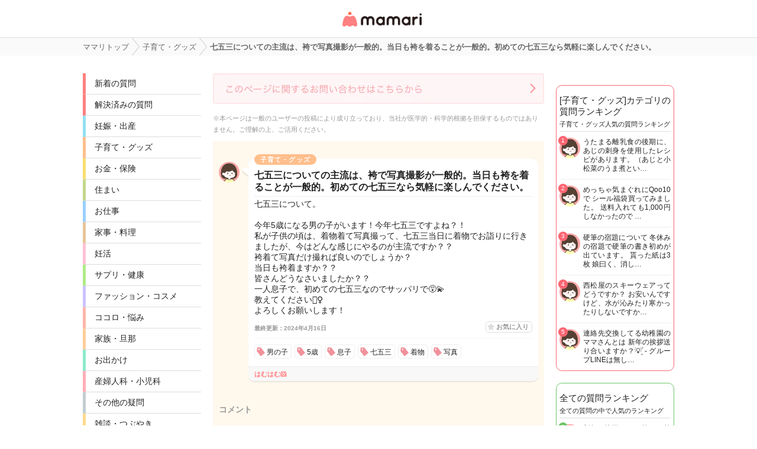

--- FILE ---
content_type: text/html; charset=UTF-8
request_url: https://qa.mamari.jp/question/20273701
body_size: 16520
content:
<!DOCTYPE HTML>
<html lang="ja">
<head>
  <meta charset="UTF-8">
  <meta name="description" content="七五三について。今年5歳になる男の子がいます!今年七五三ですよね?!私が子供の頃は、着物着て写真撮って、七五三当日に着物でお詣りに行きましたが、今はどんな感じにやるのが主流ですか?袴着て写真だけ撮れば良いのでしょうか?当日も袴着ますか?皆さんどう…"/>
  <meta name="viewport" content="width=device-width,initial-scale=1.0,user-scalable=no" />
  <link rel="shortcut icon" href="https://cdn-mamari.imgix.net/static/mamariQ/img/m-favicon.ico" type="image/x-icon" />
  <link rel="apple-touch-icon apple-touch-icon-precomposed" href="https://cdn-mamari.imgix.net/static/mamariQ/img/m-apple-touch-icon.png" />
  <link rel="apple-touch-icon" sizes="57x57" href="https://cdn-mamari.imgix.net/static/mamariQ/img/m-apple-touch-icon-57x57.png" />
  <link rel="apple-touch-icon" sizes="72x72" href="https://cdn-mamari.imgix.net/static/mamariQ/img/m-apple-touch-icon-72x72.png" />
  <link rel="apple-touch-icon" sizes="76x76" href="https://cdn-mamari.imgix.net/static/mamariQ/img/m-apple-touch-icon-76x76.png" />
  <link rel="apple-touch-icon" sizes="114x114" href="https://cdn-mamari.imgix.net/static/mamariQ/img/m-apple-touch-icon-114x114.png" />
  <link rel="apple-touch-icon" sizes="120x120" href="https://cdn-mamari.imgix.net/static/mamariQ/img/m-apple-touch-icon-120x120.png" />
  <link rel="apple-touch-icon" sizes="144x144" href="https://cdn-mamari.imgix.net/static/mamariQ/img/m-apple-touch-icon-144x144.png" />
  <link rel="apple-touch-icon" sizes="152x152" href="https://cdn-mamari.imgix.net/static/mamariQ/img/m-apple-touch-icon-152x152.png" />

  <title>七五三についての主流は、袴で写真撮影が一般的。当日も袴を着ることが一般的。初めての七五三なら気軽に楽しんでください。 | ママリ | ママ向け情報アプリ</title>
  <link rel="stylesheet" type="text/css" href="/css/pc/all.min.css?1765515757"/>    <meta property="og:title" content="七五三についての主流は、袴で写真撮影が一般的。当日も袴を着ることが一般的。初めての七五三なら気軽に楽しんでください。 | ママリ | ママ向け情報アプリ" />
<meta property="og:type" content="article" />
<meta property="og:description" content="七五三について。今年5歳になる男の子がいます!今年七五三ですよね?!私が子供の頃は、着物着て写真撮って、七五三当日に着物でお詣りに行きましたが、今はどんな感じにやるのが主流ですか?袴着て写真だけ撮れば良いのでしょうか?当日も袴着ますか?皆さんどう…" />
<meta property="og:url" content="https://qa.mamari.jp/question/20273701" />
<meta property="og:image" content="https://cdn.mamari.jp/static/mamariQ/img/m-favicon-fb.png" />
<meta property="og:site_name" content="ママリ" />
<meta property="fb:app_id" content="698508906871792" />  <meta name="twitter:card" content="summary"/>
<meta name="twitter:site" content="@mamari_news"/>
<meta name="twitter:url" content="https://qa.mamari.jp/question/20273701"/>
<meta name="twitter:title" content="七五三についての主流は、袴で写真撮影が一般的。当日も袴を着ることが一般的。初めての七五三なら気軽に楽しんでください。 | ママリ | ママ向け情報アプリ"/>
<meta name="twitter:description" content="七五三について。今年5歳になる男の子がいます!今年七五三ですよね?!私が子供の頃は、着物着て写真撮って、七五三当日に着物でお詣りに行きましたが、今はどんな感じにやるのが主流ですか?袴着て写真だけ撮れば良いのでしょうか?当日も袴着ますか?皆さんどう…"/>
<meta name="twitter:image" content="https://cdn.mamari.jp/static/mamariQ/img/m-favicon-fb.png"/>  <script>
  (function(i,s,o,g,r,a,m){i['GoogleAnalyticsObject']=r;i[r]=i[r]||function(){
  (i[r].q=i[r].q||[]).push(arguments)},i[r].l=1*new Date();a=s.createElement(o),
  m=s.getElementsByTagName(o)[0];a.async=1;a.src=g;m.parentNode.insertBefore(a,m)
  })(window,document,'script','//www.google-analytics.com/analytics.js','ga');
      ga('create', 'UA-46985361-1', 'mamari.jp', {name : 'mamari_common'});
    ga('create', 'UA-46985361-7', 'mamari.jp', {name : 'mamari_q'});
    var user_env = 'Web';
  ga('mamari_common.set', 'dimension1', user_env);
  ga('mamari_q.set', 'dimension1', user_env);
  var test_group = 'GroupB';
  ga('mamari_common.set', 'dimension9', test_group);
  ga('mamari_q.set', 'dimension3', test_group);
      var category_id = 3;
    ga('mamari_common.set', 'dimension2', category_id);
    ga('mamari_q.set', 'dimension2', category_id);
      ga('mamari_common.send', 'pageview');
  ga('mamari_q.send', 'pageview');
</script>
  <!-- start Mixpanel --><script type="text/javascript">(function(f,b){if(!b.__SV){var a,e,i,g;window.mixpanel=b;b._i=[];b.init=function(a,e,d){function f(b,h){var a=h.split(".");2==a.length&&(b=b[a[0]],h=a[1]);b[h]=function(){b.push([h].concat(Array.prototype.slice.call(arguments,0)))}}var c=b;"undefined"!==typeof d?c=b[d]=[]:d="mixpanel";c.people=c.people||[];c.toString=function(b){var a="mixpanel";"mixpanel"!==d&&(a+="."+d);b||(a+=" (stub)");return a};c.people.toString=function(){return c.toString(1)+".people (stub)"};i="disable track track_pageview track_links track_forms register register_once alias unregister identify name_tag set_config people.set people.set_once people.increment people.append people.track_charge people.clear_charges people.delete_user".split(" ");
for(g=0;g<i.length;g++)f(c,i[g]);b._i.push([a,e,d])};b.__SV=1.2;a=f.createElement("script");a.type="text/javascript";a.async=!0;a.src="//cdn.mxpnl.com/libs/mixpanel-2.2.min.js";e=f.getElementsByTagName("script")[0];e.parentNode.insertBefore(a,e)}})(document,window.mixpanel||[]);
mixpanel.init("cab470d729c77d7de35b1164cddc95c5");</script><!-- end Mixpanel -->
        <meta name="robots" content="noindex,follow" />
        <meta name="Googlebot-News" content="noindex,nofollow" />
  
    <link rel="canonical" href="https://qa.mamari.jp/question/20273701"/>

  
  
      <script type="application/ld+json">
    {
      "@context": "https://schema.org",
      "@type": "BreadcrumbList",
      "itemListElement": [{
                  "@type": "ListItem",
        "position": "1",
        "name": "子育て・グッズ",
        "item": "https://qa.mamari.jp/category/3"
      },{
            "@type": "ListItem",
        "position": "2",
        "name": "七五三についての主流は、袴で写真撮影が一般的。当日も袴を着ることが一般的。初めての七五三なら気軽に楽しんでください。",
        "item": "https://qa.mamari.jp/question/20273701"
      }]
        }
  </script>
</head>
<body>

  <script>
  window.dataLayer = window.dataLayer || [];
  dataLayer.push({
    'user_env': 'Web'
  })
</script>

<!-- Google Tag Manager -->
<noscript><iframe src="//www.googletagmanager.com/ns.html?id=GTM-W69KM3"
    height="0" width="0" style="display:none;visibility:hidden"></iframe></noscript>
<script>(function(w,d,s,l,i){w[l]=w[l]||[];w[l].push({'gtm.start':
new Date().getTime(),event:'gtm.js'});var f=d.getElementsByTagName(s)[0],
j=d.createElement(s),dl=l!='dataLayer'?'&l='+l:'';j.async=true;j.src=
  '//www.googletagmanager.com/gtm.js?id='+i+dl;f.parentNode.insertBefore(j,f);
})(window,document,'script','dataLayer','GTM-W69KM3');</script>
<!-- End Google Tag Manager -->
  <header>
      <p class="header-logo">
      <a href="/">女性専用匿名QAアプリ・情報サイト</a>
    </p>
  </header>

  <!--パンくず-上-->
    <section class="p-breadcrumb">
    <ul class="p-breadcrumb__centering-wrapper clearfix">
      <li class="p-breadcrumb__list" itemprop="itemListElement">
        <a class="p-breadcrumb__list__text-link" href="/">
          <span itemprop="name">ママリトップ</span>
        </a>
      </li>
                                <li class="p-breadcrumb__list">
            <a class="p-breadcrumb__list__text-link" href="/category/3">
              <span>子育て・グッズ</span>
            </a>
          </li>
                                                <li class="p-breadcrumb__list">
            <span>七五三についての主流は、袴で写真撮影が一般的。当日も袴を着ることが一般的。初めての七五三なら気軽に楽しんでください。</span>
          </li>
                          </ul>
  </section>

  <!--main-->
  <section class="main clearfix">
    <!--左カラム-->
    <div class="p-menu">
      <ul class="p-main-menu">
        <li class="p-main-menu__list"><a class="p-main-menu__list__text-link" href="/">新着の質問</a></li>
        <li class="p-main-menu__list"><a class="p-main-menu__list__text-link" href="/question/closed">解決済みの質問</a></li>
        <!--<li class="p-main-menu__list"><a class="p-main-menu__list__text-link" href="">話題のキーワード</a></li>-->
      </ul>
      <ul class="p-category-menu">
                  <!-- サイドカラムのカテゴリ一覧 -->
                      <li class="p-category-menu__list pregnancy-border">
              <a class="p-category-menu__list__link" href="/category/1">
                妊娠・出産              </a>
            </li>
                            <!-- サイドカラムのカテゴリ一覧 -->
                      <li class="p-category-menu__list child-border">
              <a class="p-category-menu__list__link" href="/category/3">
                子育て・グッズ              </a>
            </li>
                            <!-- サイドカラムのカテゴリ一覧 -->
                      <li class="p-category-menu__list money-border">
              <a class="p-category-menu__list__link" href="/category/9">
                お金・保険              </a>
            </li>
                            <!-- サイドカラムのカテゴリ一覧 -->
                      <li class="p-category-menu__list sumai-border">
              <a class="p-category-menu__list__link" href="/category/18">
                住まい              </a>
            </li>
                            <!-- サイドカラムのカテゴリ一覧 -->
                      <li class="p-category-menu__list work-border">
              <a class="p-category-menu__list__link" href="/category/12">
                お仕事              </a>
            </li>
                            <!-- サイドカラムのカテゴリ一覧 -->
                      <li class="p-category-menu__list food-border">
              <a class="p-category-menu__list__link" href="/category/7">
                家事・料理              </a>
            </li>
                            <!-- サイドカラムのカテゴリ一覧 -->
                      <li class="p-category-menu__list sterility-border">
              <a class="p-category-menu__list__link" href="/category/6">
                妊活              </a>
            </li>
                            <!-- サイドカラムのカテゴリ一覧 -->
                      <li class="p-category-menu__list health-border">
              <a class="p-category-menu__list__link" href="/category/4">
                サプリ・健康              </a>
            </li>
                            <!-- サイドカラムのカテゴリ一覧 -->
                      <li class="p-category-menu__list fashion-border">
              <a class="p-category-menu__list__link" href="/category/13">
                ファッション・コスメ              </a>
            </li>
                            <!-- サイドカラムのカテゴリ一覧 -->
                      <li class="p-category-menu__list mental-border">
              <a class="p-category-menu__list__link" href="/category/5">
                ココロ・悩み              </a>
            </li>
                            <!-- サイドカラムのカテゴリ一覧 -->
                      <li class="p-category-menu__list family-border">
              <a class="p-category-menu__list__link" href="/category/14">
                家族・旦那              </a>
            </li>
                            <!-- サイドカラムのカテゴリ一覧 -->
                      <li class="p-category-menu__list trip-border">
              <a class="p-category-menu__list__link" href="/category/15">
                お出かけ              </a>
            </li>
                            <!-- サイドカラムのカテゴリ一覧 -->
                      <li class="p-category-menu__list facilities-border">
              <a class="p-category-menu__list__link" href="/category/16">
                産婦人科・小児科              </a>
            </li>
                            <!-- サイドカラムのカテゴリ一覧 -->
                      <li class="p-category-menu__list any-border">
              <a class="p-category-menu__list__link" href="/category/99">
                その他の疑問              </a>
            </li>
                            <!-- サイドカラムのカテゴリ一覧 -->
                      <li class="p-category-menu__list chat-border">
              <a class="p-category-menu__list__link" href="/category/11">
                雑談・つぶやき              </a>
            </li>
                            <!-- サイドカラムのカテゴリ一覧 -->
                            <!-- サイドカラムのカテゴリ一覧 -->
                        </ul>
    </div>
    <!--左カラム//-->

    <!--中央カラム-->
    <div class="p-contents">
      
<div class="p-contact-banner-wrapper">
  <a href="https://docs.google.com/forms/d/e/1FAIpQLSf9H1eZWFISaR0eU7PL31J9TPTgUmIbXxeyMJKadNw0SwCzQA/viewform?entry.404777177=qa.mamari.jp%2Fquestion%2F20273701" target="_blank" rel="nofollow">
    <img src="https://cdn-mamari.imgix.net/static/mamariQ/img/common/web_contact_banner_link.png?auto=compress,format&lossless=0&q=90">
  </a>
</div>
<div class="p-contents__disclaimer">
  ※本ページは一般のユーザーの投稿により成り立っており、当社が医学的・科学的根拠を担保するものではありません。ご理解の上、ご活用ください。
</div>

<div class="wrapper" itemscope itemtype="https://schema.org/QAPage">
  <article itemprop="mainEntity" itemscope itemtype="https://schema.org/Question">
    <meta itemprop="answerCount" content="3" />
    <section class="q-section">

              <img src="https://cdn-mamari.imgix.net/static/mamariQ/img/common/default_icon.1b2bca45.png?auto=compress,format&lossless=0&q=90" alt="はむはむ🐹" class="q-main-user-icon">
      
      <div class="q-main">
        <span class="q-category child-category">子育て・グッズ</span>
        <h1 class="q-title" itemprop="name">七五三についての主流は、袴で写真撮影が一般的。当日も袴を着ることが一般的。初めての七五三なら気軽に楽しんでください。</h1>
        <p class="q-content" itemprop="text">七五三について。<br />
<br />
今年5歳になる男の子がいます！今年七五三ですよね？！<br />
私が子供の頃は、着物着て写真撮って、七五三当日に着物でお詣りに行きましたが、今はどんな感じにやるのが主流ですか？？<br />
袴着て写真だけ撮れば良いのでしょうか？<br />
当日も袴着ますか？？<br />
皆さんどうなさいましたか？？<br />
一人息子で、初めての七五三なのでサッパリで😵‍💫<br />
教えてください🙇‍♀️<br />
よろしくお願いします！<br />
</p>

        <div class="q-sub clearfix">
          <ul class="clearfix">
            <li class="q-sub-list q-time">
              <time itemprop="dateModified" datetime="2024-04-16T22:00:37+09:00">
                最終更新：2024年4月16日              </time>
            </li>
            <li class="q-buttons">
              <div class="q-sub-list q-favorite-list">
                <a class="q-favorite">お気に入り</a>
              </div>
            </li>
          </ul>
        </div>

        <!--キーワード-->
                  <ul class="p-keywords p-question-keywards question-keywards--left-space-delete clearfix">
                          <li class="p-keyword__list"><a class="p-keyword__list__link" href="/tag/1327">男の子</a></li>
                          <li class="p-keyword__list"><a class="p-keyword__list__link" href="/tag/1717">5歳</a></li>
                          <li class="p-keyword__list"><a class="p-keyword__list__link" href="/tag/2094">息子</a></li>
                          <li class="p-keyword__list"><a class="p-keyword__list__link" href="/tag/2136">七五三</a></li>
                          <li class="p-keyword__list"><a class="p-keyword__list__link" href="/tag/2137">着物</a></li>
                          <li class="p-keyword__list"><a class="p-keyword__list__link" href="/tag/2223">写真</a></li>
                      </ul>
                <!--キーワード//-->

        <div class="q-bottom clearfix">
          <ul class="clearfix">
                          <li class="q-bottom-questioner" itemprop="author" itemscope itemtype="https://schema.org/Person">
                <span class="q-bottom-questioner__name" itemprop="name">
                  はむはむ🐹                </span>
              </li>
                      </ul>
        </div>
      </div>
    </section><!-- /.q-section -->

    <div class="comment-header">
      <h2 class="comment-title">コメント</h2>
    </div>

    <div>
                      <section id="a130644713" class="answer-bubble other-reply" itemprop="suggestedAnswer" itemscope itemtype="https://schema.org/Answer">
          <meta itemprop="upvoteCount" content="0" />
          <meta itemprop="url" content="https://qa.mamari.jp/question/20273701#a130644713" />
                      <img src="https://cdn-mamari.imgix.net/static/mamariQ/img/common/default_icon.1b2bca45.png?auto=compress,format&lossless=0&q=90" alt="ママリ" class="answer-user-icon">
            <p class="answer-name" itemprop="author" itemscope itemtype="https://schema.org/Person">
              <span class="answer-name--active" itemprop="name">
                ママリ              </span>
            </p>
                    <div class="answer-content">
            <p itemprop="text">うちは娘で3歳と7歳でやってますが、3歳の時は着物やドレスで写真館で夏に前撮り、11月に着物着てお参りとご飯食べに行きました😊<br />
7歳はコロナ禍だったこともあり、写真館で写真撮っただけで終わりました。</p>
            <ul class="answer-subinfo">
              <li class="answer-time">
                <time itemprop="dateCreated" datetime="2024-04-16T09:50:34+09:00">
                  4月16日                </time>
              </li>
            </ul>
          </div>
          <ul class="answer-comment-list-wrapper">
                      </ul>
        </section>
                      <section id="a130644817" class="answer-bubble other-reply" itemprop="suggestedAnswer" itemscope itemtype="https://schema.org/Answer">
          <meta itemprop="upvoteCount" content="0" />
          <meta itemprop="url" content="https://qa.mamari.jp/question/20273701#a130644817" />
                      <img src="https://cdn-mamari.imgix.net/static/mamariQ/img/common/default_icon.1b2bca45.png?auto=compress,format&lossless=0&q=90" alt="はじめてのままり" class="answer-user-icon">
            <p class="answer-name" itemprop="author" itemscope itemtype="https://schema.org/Person">
              <span class="answer-name--active" itemprop="name">
                はじめてのままり              </span>
            </p>
                    <div class="answer-content">
            <p itemprop="text">上の子が5歳なので、今年やります😊<br />
お参りの時に着物着て、ロケフォトやって、終わりかなと思ってます！<br />
前撮りしない予定です<br />
<br />
3歳のときに、<br />
下の子がちょうど1歳のバースデーフォトだったので、<br />
着物は着せて撮りました😊</p>
            <ul class="answer-subinfo">
              <li class="answer-time">
                <time itemprop="dateCreated" datetime="2024-04-16T09:50:34+09:00">
                  4月16日                </time>
              </li>
            </ul>
          </div>
          <ul class="answer-comment-list-wrapper">
                      </ul>
        </section>
                      <section id="a130664462" class="answer-bubble self-reply" itemprop="suggestedAnswer" itemscope itemtype="https://schema.org/Answer">
          <meta itemprop="upvoteCount" content="0" />
          <meta itemprop="url" content="https://qa.mamari.jp/question/20273701#a130664462" />
                      <img src="https://cdn-mamari.imgix.net/static/mamariQ/img/common/default_icon.1b2bca45.png?auto=compress,format&lossless=0&q=90" alt="はむはむ🐹" class="answer-user-icon">
            <p class="answer-name" itemprop="author" itemscope itemtype="https://schema.org/Person">
              <span class="answer-name--active" itemprop="name">
                はむはむ🐹              </span>
            </p>
                    <div class="answer-content">
            <p itemprop="text"><br />
ありがとうございます🙏<br />
参考にさせて頂きます🙇‍♀️</p>
            <ul class="answer-subinfo">
              <li class="answer-time">
                <time itemprop="dateCreated" datetime="2024-04-16T09:50:34+09:00">
                  4月16日                </time>
              </li>
            </ul>
          </div>
          <ul class="answer-comment-list-wrapper">
                      </ul>
        </section>
          </div>

          <div class="p-summary-question-wrapper">
        <h3 class="p-summary-question-title">おすすめのママリまとめ</h3>
        <ul class="p-summary-question">
                      <li class="link-mamari-article__list">
              <a class="link-mamari-article__list__link" href="/topic/7324">
                妊娠30週目・男の子に関するみんなの口コミ・体験談まとめ              </a>
            </li>
                      <li class="link-mamari-article__list">
              <a class="link-mamari-article__list__link" href="/topic/7690">
                妊娠34週目・男の子に関するみんなの口コミ・体験談まとめ              </a>
            </li>
                      <li class="link-mamari-article__list">
              <a class="link-mamari-article__list__link" href="/topic/8034">
                妊娠37週目・男の子に関するみんなの口コミ・体験談まとめ              </a>
            </li>
                      <li class="link-mamari-article__list">
              <a class="link-mamari-article__list__link" href="/topic/8151">
                妊娠38週目・男の子に関するみんなの口コミ・体験談まとめ              </a>
            </li>
                      <li class="link-mamari-article__list">
              <a class="link-mamari-article__list__link" href="/topic/9657">
                5歳・出産に関するみんなの口コミ・体験談まとめ              </a>
            </li>
                  </ul>
      </div>
      </article>
  <div class="involved-the-word-questions-wrapper">
    <p class="involved-the-word-questions-title">「写真」に関する質問</p>
    <ul class="involved-the-word-questions">
              <li class="involved-the-word-questions__list clearfix">
          <a
            class="involved-the-word-questions__link"
            href="/question/24305558"
          >
            <div class="involved-the-word-questions__thumb__wrapper">
              <img class="involved-the-word-questions__thumb" src="https://cdn-mamari.imgix.net/static/mamariQ/img/common/default_icon.1b2bca45.png?auto=compress,format&lossless=0&q=90">
            </div>
            <p class="involved-the-word-questions__text">
              入学式ってジレダメなんですか？💦

写真は七五三ですが
こんな感じに着ようと思ってました。            </p>
          </a>
        </li>
              <li class="involved-the-word-questions__list clearfix">
          <a
            class="involved-the-word-questions__link"
            href="/question/24305417"
          >
            <div class="involved-the-word-questions__thumb__wrapper">
              <img class="involved-the-word-questions__thumb" src="https://cdn-mamari.imgix.net/static/mamariQ/img/common/default_icon.1b2bca45.png?auto=compress,format&lossless=0&q=90">
            </div>
            <p class="involved-the-word-questions__text">
              七五三の家族写真の服装は↓の画像のワンピースにするつもりです。入園式にも着たいのでこのワンピースにジャケット羽織れば大丈夫でしょうか？
色はブラックです。            </p>
          </a>
        </li>
              <li class="involved-the-word-questions__list clearfix">
          <a
            class="involved-the-word-questions__link"
            href="/question/24305172"
          >
            <div class="involved-the-word-questions__thumb__wrapper">
              <img class="involved-the-word-questions__thumb" src="https://cdn-mamari.imgix.net/static/mamariQ/img/common/default_icon.1b2bca45.png?auto=compress,format&lossless=0&q=90">
            </div>
            <p class="involved-the-word-questions__text">
              メルカリ　脅されても返品しますか？🥲

メルカリで6万円の小物を購入しました
写真や記載にはない傷が2箇所あり、1歳3歳を自宅保育で見ている(返品が面倒が理由ですが)、商品は傷があるものの気に入っている、が理由で、…            </p>
          </a>
        </li>
          </ul>
  </div>
  <div class="involved-the-word-questions-more">
    <a class="involved-the-word-questions-more__link" href="/tag/2223">
      「写真」に関する質問をもっと見る
    </a>
  </div>
</div><!-- .wrapper //-->
            </div>
    <!--中央カラム//-->

    <!--右カラム-->
    <div class="p-sub">

      <!--カテゴリランキング-->
            <div class="p-sub__category-rank p-sub-content">
    <h3 class="p-sub-content__title">[子育て・グッズ]カテゴリの<br />質問ランキング</h3>
    <p class="p-sub-content__detail">子育て・グッズ人気の質問ランキング</p>
    <ul class="p-sub-content__questions">
              <li class="p-sub-content__list clearfix">
          <a class="p-sub-content__list__link" href="/question/24221672">
            <div class="p-sub-content__list__thumb__wrapper">
              <img class="p-sub-content__list__thumb" src="https://cdn-mamari.imgix.net/static/mamariQ/img/common/default_icon.1b2bca45.png?auto=compress,format&lossless=0&q=90">
            </div>
            <p class="p-sub-content__list__text">
              うたまる離乳食の後期に、あじの刺身を使用したレシピがあります。（あじと小松菜のうま煮とい…            </p>
            <div class="p-sub__rank-number p-sub__rank-number__category">1</div>
          </a>
        </li>
              <li class="p-sub-content__list clearfix">
          <a class="p-sub-content__list__link" href="/question/24184824">
            <div class="p-sub-content__list__thumb__wrapper">
              <img class="p-sub-content__list__thumb" src="https://cdn-mamari.imgix.net/static/mamariQ/img/common/default_icon.1b2bca45.png?auto=compress,format&lossless=0&q=90">
            </div>
            <p class="p-sub-content__list__text">
              めっちゃ気まぐれにQoo10で
シール福袋買ってみました。

送料入れても1,000円しなかったので
…            </p>
            <div class="p-sub__rank-number p-sub__rank-number__category">2</div>
          </a>
        </li>
              <li class="p-sub-content__list clearfix">
          <a class="p-sub-content__list__link" href="/question/24180758">
            <div class="p-sub-content__list__thumb__wrapper">
              <img class="p-sub-content__list__thumb" src="https://cdn-mamari.imgix.net/static/mamariQ/img/common/default_icon.1b2bca45.png?auto=compress,format&lossless=0&q=90">
            </div>
            <p class="p-sub-content__list__text">
              硬筆の宿題について

冬休みの宿題で硬筆の書き初めが出ています。
貰った紙は3枚
娘曰く、消し…            </p>
            <div class="p-sub__rank-number p-sub__rank-number__category">3</div>
          </a>
        </li>
              <li class="p-sub-content__list clearfix">
          <a class="p-sub-content__list__link" href="/question/24184203">
            <div class="p-sub-content__list__thumb__wrapper">
              <img class="p-sub-content__list__thumb" src="https://cdn-mamari.imgix.net/static/mamariQ/img/common/default_icon.1b2bca45.png?auto=compress,format&lossless=0&q=90">
            </div>
            <p class="p-sub-content__list__text">
              西松屋のスキーウェアってどうですか？
お安いんですけど、水が沁みたり寒かったりしないですか…            </p>
            <div class="p-sub__rank-number p-sub__rank-number__category">4</div>
          </a>
        </li>
              <li class="p-sub-content__list clearfix">
          <a class="p-sub-content__list__link" href="/question/24202531">
            <div class="p-sub-content__list__thumb__wrapper">
              <img class="p-sub-content__list__thumb" src="https://cdn-mamari.imgix.net/static/mamariQ/img/common/default_icon.1b2bca45.png?auto=compress,format&lossless=0&q=90">
            </div>
            <p class="p-sub-content__list__text">
              
連絡先交換してる幼稚園のママさんとは
新年の挨拶送り合いますか？💡 ̖́-

グループLINEは無し…            </p>
            <div class="p-sub__rank-number p-sub__rank-number__category">5</div>
          </a>
        </li>
          </ul>
  </div>


      
      <!--総合ランキング-->
      <div class="p-sub__all-rank p-sub-content">
  <h3 class="p-sub-content__title">全ての質問ランキング</h3>
  <p class="p-sub-content__detail">全ての質問の中で人気のランキング</p>
  <ul class="p-sub-content__questions">
          <li class="p-sub-content__list clearfix">
        <a class="p-sub-content__list__link" href="/question/24200797">
          <div class="p-sub-content__list__thumb__wrapper">
            <img class="p-sub-content__list__thumb" src="https://cdn-mamari.imgix.net/static/mamariQ/img/common/default_icon.1b2bca45.png?auto=compress,format&lossless=0&q=90">
          </div>
          <p class="p-sub-content__list__text">
            新年の挨拶LINE、皆さん義母になんて送ってます？😂          </p>
          <div class="p-sub__rank-number p-sub__rank-number__all">1</div>
        </a>
      </li>
          <li class="p-sub-content__list clearfix">
        <a class="p-sub-content__list__link" href="/question/24190367">
          <div class="p-sub-content__list__thumb__wrapper">
            <img class="p-sub-content__list__thumb" src="https://cdn-mamari.imgix.net/static/mamariQ/img/common/default_icon.1b2bca45.png?auto=compress,format&lossless=0&q=90">
          </div>
          <p class="p-sub-content__list__text">
            子供とシール帳を始めたばかりなのですが、キャンディジェムシールは所謂偽物と呼ばれるもので…          </p>
          <div class="p-sub__rank-number p-sub__rank-number__all">2</div>
        </a>
      </li>
          <li class="p-sub-content__list clearfix">
        <a class="p-sub-content__list__link" href="/question/24276450">
          <div class="p-sub-content__list__thumb__wrapper">
            <img class="p-sub-content__list__thumb" src="https://cdn-mamari.imgix.net/static/mamariQ/img/common/default_icon.1b2bca45.png?auto=compress,format&lossless=0&q=90">
          </div>
          <p class="p-sub-content__list__text">
            青森県　
あおもり米子育て応援

申請しようと思ったのですが、こちらって電子クーポンだとお米…          </p>
          <div class="p-sub__rank-number p-sub__rank-number__all">3</div>
        </a>
      </li>
          <li class="p-sub-content__list clearfix">
        <a class="p-sub-content__list__link" href="/question/24210142">
          <div class="p-sub-content__list__thumb__wrapper">
            <img class="p-sub-content__list__thumb" src="https://cdn-mamari.imgix.net/static/mamariQ/img/common/default_icon.1b2bca45.png?auto=compress,format&lossless=0&q=90">
          </div>
          <p class="p-sub-content__list__text">
            大晦日に旦那と離婚を覚悟するくらいの騒動があり、12／31から子ども2人連れてホテルに家出中で…          </p>
          <div class="p-sub__rank-number p-sub__rank-number__all">4</div>
        </a>
      </li>
          <li class="p-sub-content__list clearfix">
        <a class="p-sub-content__list__link" href="/question/24277557">
          <div class="p-sub-content__list__thumb__wrapper">
            <img class="p-sub-content__list__thumb" src="https://cdn-mamari.imgix.net/static/mamariQ/img/common/default_icon.1b2bca45.png?auto=compress,format&lossless=0&q=90">
          </div>
          <p class="p-sub-content__list__text">
            青森県在住の方🙋‍♀️
子育て応援事業、電子クーポンとお米券どちらを選びますか⁇🥲🥲          </p>
          <div class="p-sub__rank-number p-sub__rank-number__all">5</div>
        </a>
      </li>
      </ul>
</div>


    </div>
    <!--右カラム//-->

  </section>
  <!--main//-->

  <!--パンくず-下-->
    <section class="p-breadcrumb p-bottom-breadcrumb ">
    <ul class="p-breadcrumb__centering-wrapper clearfix">
      <li class="p-bottom-breadcrumb__list">
        <a class="p-bottom-breadcrumb__list__text-link" href="/">
          <span>ママリトップ</span>
        </a>
      </li>
                                <li class="p-bottom-breadcrumb__list">
            <a class="p-bottom-breadcrumb__list__text-link" href="/category/3">
              <span>子育て・グッズ</span>
            </a>
          </li>
                                        <li class="p-bottom-breadcrumb__list">
            <span>七五三についての主流は、袴で写真撮影が一般的。当日も袴を着ることが一般的。初めての七五三なら気軽に楽しんでください。</span>
          </li>
                  </ul>
  </section>

  <footer>
  <div class="p-footer-wrapper">
    <div class="p-footer clearfix">
      <div class="p-footer__logo"><a href="/"><img src="https://cdn-mamari.imgix.net/static/mamariQ/img/common/footer-logo.9c8974df.png" alt="mamariQ" /></a></div>
      <div class="p-footer__pages">
        <p class="p-footer__pages__title">カテゴリー一覧</p>
        <ul class="p-footer__pages">
                                <li class="p-footer__pages__list">
              <a class="p-footer__pages__list__text-link" href="/category/1">
                妊娠・出産              </a>
            </li>
                                              <li class="p-footer__pages__list">
              <a class="p-footer__pages__list__text-link" href="/category/3">
                子育て・グッズ              </a>
            </li>
                                              <li class="p-footer__pages__list">
              <a class="p-footer__pages__list__text-link" href="/category/9">
                お金・保険              </a>
            </li>
                                              <li class="p-footer__pages__list">
              <a class="p-footer__pages__list__text-link" href="/category/18">
                住まい              </a>
            </li>
                                              <li class="p-footer__pages__list">
              <a class="p-footer__pages__list__text-link" href="/category/12">
                お仕事              </a>
            </li>
                                              <li class="p-footer__pages__list">
              <a class="p-footer__pages__list__text-link" href="/category/7">
                家事・料理              </a>
            </li>
                                              <li class="p-footer__pages__list">
              <a class="p-footer__pages__list__text-link" href="/category/6">
                妊活              </a>
            </li>
                                              <li class="p-footer__pages__list">
              <a class="p-footer__pages__list__text-link" href="/category/4">
                サプリ・健康              </a>
            </li>
                                      </ul><ul class="p-footer__pages">
                                  <li class="p-footer__pages__list">
              <a class="p-footer__pages__list__text-link" href="/category/13">
                ファッション・コスメ              </a>
            </li>
                                              <li class="p-footer__pages__list">
              <a class="p-footer__pages__list__text-link" href="/category/5">
                ココロ・悩み              </a>
            </li>
                                              <li class="p-footer__pages__list">
              <a class="p-footer__pages__list__text-link" href="/category/14">
                家族・旦那              </a>
            </li>
                                              <li class="p-footer__pages__list">
              <a class="p-footer__pages__list__text-link" href="/category/15">
                お出かけ              </a>
            </li>
                                              <li class="p-footer__pages__list">
              <a class="p-footer__pages__list__text-link" href="/category/16">
                産婦人科・小児科              </a>
            </li>
                                              <li class="p-footer__pages__list">
              <a class="p-footer__pages__list__text-link" href="/category/99">
                その他の疑問              </a>
            </li>
                                              <li class="p-footer__pages__list">
              <a class="p-footer__pages__list__text-link" href="/category/11">
                雑談・つぶやき              </a>
            </li>
                                          </ul>
      </div>
      <div class="p-footer__pages">
        <p class="p-footer__pages__title">ママリについて</p>
        <ul class="p-footer__pages">
          <li class="p-footer__pages__list"><a class="p-footer__pages__list__text-link" href="/about">ママリについて</a></li>
          <li class="p-footer__pages__list"><a class="p-footer__pages__list__text-link" href="https://brand-guideline.mamari.jp/" target="_blank">ブランドガイドライン</a></li>
          <li class="p-footer__pages__list"><a class="p-footer__pages__list__text-link" href="/keywords">キーワード一覧</a></li>
          <li class="p-footer__pages__list"><a class="p-footer__pages__list__text-link" href="/categories">カテゴリ一一覧</a></li>
          <li class="p-footer__pages__list"><a class="p-footer__pages__list__text-link" href="/sitemap">サイトマップ</a></li>
        </ul>
        <ul class="p-footer__pages">
          <li class="p-footer__pages__list"><a class="p-footer__pages__list__text-link" href="https://connehito.com/" target="_blank">運営会社</a></li>
          <li class="p-footer__pages__list"><a class="p-footer__pages__list__text-link" href="/contact">お問い合わせ</a></li>
          <li class="p-footer__pages__list"><a class="p-footer__pages__list__text-link" href="/terms">利用規約</a></li>
          <li class="p-footer__pages__list"><a class="p-footer__pages__list__text-link" href="/privacy">プライバシーポリシー</a></li>
          <li class="p-footer__pages__list"><a class="p-footer__pages__list__text-link" href="/specified_commercial_transactions">特定商取引法に基づく表記</a></li>
          <li class="p-footer__pages__list"><a class="p-footer__pages__list__text-link" href="/guideline">ママリコミュニティガイドライン</a></li>
          <li class="p-footer__pages__list"><a class="p-footer__pages__list__text-link" href="https://mamari.auone.jp/au/guide/unsubscribe/1" target="_blank">ママリプレミアムの解約</a></li>
        </ul>
      </div>
    </div>
  </div>
  <div class="p-footer__copyright clearfix">
    <div class="p-footer__copyright__mixpanel">
      <a href='https://mixpanel.com/f/partner' style="display:inline-block;margin-top:10px;"><img src='https://cdn.mxpnl.com/site_media/images/partner/badge_blue.png' alt='Mobile Analytics' /></a>
    </div>
    <p class="p-footer__copyright__text">© 2026 Connehito Inc.</p>
  </div>

</footer>

  <img src="https://cdn-mamari.imgix.net/static/mamariQ/img/common/loadimg.gif?auto=compress,format&lossless=0&q=90" class="loading-gif" style="display:none">
  <script type="text/javascript" src="/js/pc/all.min.js?1765515757"></script>
<div id="fb-root"></div>
<script>(function(d, s, id) {
var js, fjs = d.getElementsByTagName(s)[0];
if (d.getElementById(id)) return;
js = d.createElement(s); js.id = id;
js.src = "//connect.facebook.net/ja_JP/sdk.js#xfbml=1&appId=698508906871792&version=v2.0";
fjs.parentNode.insertBefore(js, fjs);
}(document, 'script', 'facebook-jssdk'));</script>
<script>
App.me = $.parseJSON('\u007b\u0022token\u0022\u003a\u0022e267658d7a39a64eda727ad36db1d230\u0022\u002c\u0022is\u005flogin\u0022\u003afalse\u002c\u0022is\u005fapp\u0022\u003afalse\u002c\u0022is\u005fios\u0022\u003afalse\u002c\u0022is\u005fandroid\u0022\u003afalse\u002c\u0022app\u005fversion\u0022\u003a\u0022\u0022\u002c\u0022test\u005fgroup\u005fname\u0022\u003a\u0022GroupB\u0022\u007d');

App.init_fn = $.parseJSON('\u007b\u0022controller\u0022\u003a\u0022WebQuestions\u0022\u002c\u0022action\u0022\u003a\u0022show\u0022\u007d');

App.vars = $.parseJSON('\u005b\u005d');

App.ENVIRONMENT = 'production';
App.Category    = $.parseJSON('\u007b\u00221\u0022\u003a\u007b\u0022id\u0022\u003a\u00221\u0022\u002c\u0022name\u0022\u003a\u0022\u005cu598a\u005cu5a20\u005cu30fb\u005cu51fa\u005cu7523\u0022\u002c\u0022short\u005fname\u0022\u003a\u0022\u005cu598a\u005cu5a20\u005cu30fb\u005cu51fa\u005cu7523\u0022\u002c\u0022caption\u0022\u003a\u0022\u005cu598a\u005cu5a20\u005cu301c\u005cu51fa\u005cu7523\u005cu307e\u005cu3067\u005cu30de\u005cu30de\u005cu306e\u005cu8eab\u005cu4f53\u005cu306b\u005cu8d77\u005cu3053\u005cu308b\u005cu5909\u005cu5316\u005cu306a\u005cu3069\u0022\u002c\u0022description\u0022\u003a\u0022\u005cu598a\u005cu5a20\u005cu30fb\u005cu51fa\u005cu7523\u005cu306b\u005cu95a2\u005cu3059\u005cu308b\u005cu8cea\u005cu554f\u005cu3068\u005cu53e3\u005cu30b3\u005cu30df\u005cu3092\u005cu96c6\u005cu3081\u005cu3066\u005cu3044\u005cu307e\u005cu3059\u005cu3002\u005cu598a\u005cu5a20\u005cu304b\u005cu3089\u005cu51fa\u005cu7523\u005cu307e\u005cu3067\u005cu306b\u005cu306f\u005cu30de\u005cu30de\u005cu306b\u005cu3082\u005cu8d64\u005cu3061\u005cu3083\u005cu3093\u005cu306b\u005cu3082\u005cu69d8\u005cu3005\u005cu306a\u005cu5909\u005cu5316\u005cu304c\u005cu8a2a\u005cu308c\u005cu307e\u005cu3059\u005cu3002\u005cu598a\u005cu5a20\u005cu8d85\u005cu521d\u005cu671f\u005cu306e\u005cu3064\u005cu308f\u005cu308a\u005cu304b\u005cu3089\u005cu3001\u005cu51fa\u005cu7523\u005cu6e96\u005cu5099\u005cu3084\u005cu51fa\u005cu7523\u005cu65b9\u005cu6cd5\u005cu3001\u005cu30de\u005cu30de\u005cu306e\u005cu4f53\u005cu91cd\u005cu7ba1\u005cu7406\u005cu3084\u005cu8d64\u005cu3061\u005cu3083\u005cu3093\u005cu306e\u005cu9031\u005cu3054\u005cu3068\u005cu306e\u005cu6210\u005cu9577\u005cu307e\u005cu3067\u005cu3001\u005cu598a\u005cu5a20\u005cu4e2d\u005cu306f\u005cu60a9\u005cu307f\u005cu306f\u005cu5c3d\u005cu304d\u005cu307e\u005cu305b\u005cu3093\u005cu3002\u005cu598a\u005cu5a20\u005cu304b\u005cu3089\u005cu51fa\u005cu7523\u005cu307e\u005cu3067\u005cu306e\u005cu30de\u005cu30de\u005cu306e\u005cu4f53\u005cu3084\u005cu3001\u005cu8d64\u005cu3061\u005cu3083\u005cu3093\u005cu306b\u005cu3064\u005cu3044\u005cu3066\u005cu306e\u005cu7591\u005cu554f\u005cu3092\u005cu30d7\u005cu30ec\u005cu30de\u005cu30de\u005cu3084\u005cu5148\u005cu8f29\u005cu30de\u005cu30de\u005cu306b\u005cu805e\u005cu3044\u005cu3066\u005cu307f\u005cu307e\u005cu3057\u005cu3087\u005cu3046\u005cuff01\u0022\u002c\u0022url\u0022\u003a\u0022pregnancy\u0022\u002c\u0022is\u005fvisible\u005fweb\u0022\u003atrue\u007d\u002c\u00223\u0022\u003a\u007b\u0022id\u0022\u003a\u00223\u0022\u002c\u0022name\u0022\u003a\u0022\u005cu5b50\u005cu80b2\u005cu3066\u005cu30fb\u005cu30b0\u005cu30c3\u005cu30ba\u0022\u002c\u0022short\u005fname\u0022\u003a\u0022\u005cu5b50\u005cu80b2\u005cu3066\u0022\u002c\u0022caption\u0022\u003a\u0022\u005cu591c\u005cu6ce3\u005cu304d\u005cu3084\u005cu3057\u005cu3064\u005cu3051\u005cu3001\u005cu30d9\u005cu30d3\u005cu30fc\u005cu7528\u005cu54c1\u005cu306a\u005cu3069\u0022\u002c\u0022description\u0022\u003a\u0022\u005cu5b50\u005cu80b2\u005cu3066\u005cu30fb\u005cu30b0\u005cu30c3\u005cu30ba\u005cu306b\u005cu95a2\u005cu3059\u005cu308b\u005cu8cea\u005cu554f\u005cu3092\u005cu307e\u005cu3068\u005cu3081\u005cu307e\u005cu3057\u005cu305f\u005cu3002\u005cu300c\u005cu8d64\u005cu3061\u005cu3083\u005cu3093\u005cu306b\u005cu3069\u005cu308c\u005cu304f\u005cu3089\u005cu3044\u005cu6bcd\u005cu4e73\u005cu3084\u005cu30df\u005cu30eb\u005cu30af\u005cu3092\u005cu3042\u005cu3052\u005cu305f\u005cu3089\u005cu3044\u005cu3044\u005cu306e\u005cuff1f\u005cu300d\u005cu300c\u005cu591c\u005cu6ce3\u005cu304d\u005cu306e\u005cu5bfe\u005cu51e6\u005cu6cd5\u005cu3084\u005cu5b50\u005cu4f9b\u005cu306e\u005cu3057\u005cu3064\u005cu3051\u005cu65b9\u005cu6cd5\u005cu3063\u005cu3066\u005cuff1f\u005cu300d\u005cu306a\u005cu3069\u005cu5b50\u005cu80b2\u005cu3066\u005cu306b\u005cu95a2\u005cu3059\u005cu308b\u005cu60a9\u005cu307f\u005cu304b\u005cu3089\u005cu3001\u005cu54fa\u005cu4e73\u005cu74f6\u005cu3084\u005cu62b1\u005cu3063\u005cu3053\u005cu7d10\u005cu3001\u005cu304a\u005cu3082\u005cu3061\u005cu3083\u005cu306a\u005cu3069\u005cu306e\u005cu30d9\u005cu30d3\u005cu30fc\u005cu7528\u005cu54c1\u005cu3084\u005cu5148\u005cu8f29\u005cu30de\u005cu30de\u005cu304a\u005cu3059\u005cu3059\u005cu3081\u005cu306e\u005cu5b50\u005cu80b2\u005cu3066\u005cu30b0\u005cu30c3\u005cu30ba\u005cu306a\u005cu3069\u005cu3001\u005cu5f79\u005cu7acb\u005cu3064\u005cu4f53\u005cu9a13\u005cu8ac7\u005cu3084\u005cu53e3\u005cu30b3\u005cu30df\u005cu60c5\u005cu5831\u005cu3092\u005cu7d39\u005cu4ecb\u005cu3057\u005cu3066\u005cu3044\u005cu304d\u005cu307e\u005cu3059\u005cu3002\u0022\u002c\u0022url\u0022\u003a\u0022child\u0022\u002c\u0022is\u005fvisible\u005fweb\u0022\u003atrue\u007d\u002c\u00229\u0022\u003a\u007b\u0022id\u0022\u003a\u00229\u0022\u002c\u0022name\u0022\u003a\u0022\u005cu304a\u005cu91d1\u005cu30fb\u005cu4fdd\u005cu967a\u0022\u002c\u0022short\u005fname\u0022\u003a\u0022\u005cu304a\u005cu91d1\u005cu30fb\u005cu4fdd\u005cu967a\u0022\u002c\u0022caption\u0022\u003a\u0022\u005cu8caf\u005cu91d1\u005cu3084\u005cu30ed\u005cu30fc\u005cu30f3\u005cu3001\u005cu304a\u005cu7d66\u005cu6599\u005cu306e\u005cu8a71\u005cu984c\u005cu306f\u005cu3053\u005cu3061\u005cu3089\u0022\u002c\u0022description\u0022\u003a\u0022\u005cu304a\u005cu91d1\u005cu30fb\u005cu4fdd\u005cu967a\u005cu306e\u005cu30ab\u005cu30c6\u005cu30b4\u005cu30ea\u005cu3067\u005cu3059\u005cu3002\u005cu51fa\u005cu7523\u005cu3092\u005cu63a7\u005cu3048\u005cu305f\u005cu65b9\u005cu306f\u005cu3001\u005cu51fa\u005cu7523\u005cu8cbb\u005cu7528\u005cu3084\u005cu51fa\u005cu7523\u005cu4e00\u005cu6642\u005cu91d1\u005cu306a\u005cu3069\u005cu306e\u005cu624b\u005cu5f53\u005cu3066\u005cu306b\u005cu3064\u005cu3044\u005cu3066\u005cu7591\u005cu554f\u005cu304c\u005cu6ca2\u005cu5c71\u005cu3042\u005cu308b\u005cu3068\u005cu601d\u005cu3044\u005cu307e\u005cu3059\u005cu3002\u005cu307e\u005cu305f\u005cu3001\u005cu666e\u005cu6bb5\u005cu306e\u005cu751f\u005cu6d3b\u005cu8cbb\u005cu3084\u005cu98df\u005cu8cbb\u005cu306e\u005cu3084\u005cu308a\u005cu304f\u005cu308a\u005cu306b\u005cu3064\u005cu3044\u005cu3066\u005cu60a9\u005cu3093\u005cu3067\u005cu3044\u005cu308b\u005cu65b9\u005cu3082\u005cu591a\u005cu3044\u005cu3067\u005cu3059\u005cu3002\u005cu4ed6\u005cu306b\u005cu3082\u005cu30de\u005cu30a4\u005cu30db\u005cu30fc\u005cu30e0\u005cu306e\u005cu8cc7\u005cu91d1\u005cu3084\u005cu3001\u005cu5b50\u005cu4f9b\u005cu304c\u005cu6210\u005cu9577\u005cu3059\u005cu308b\u005cu3068\u005cu751f\u005cu547d\u005cu4fdd\u005cu967a\u005cu3084\u005cu5b66\u005cu8cc7\u005cu4fdd\u005cu967a\u005cu306a\u005cu3069\u005cu306e\u005cu4fdd\u005cu967a\u005cu6599\u005cu306e\u005cu60a9\u005cu307f\u005cu3082\u005cu6c17\u005cu8efd\u005cu306b\u005cu8cea\u005cu554f\u005cu3057\u005cu3066\u005cu307f\u005cu307e\u005cu3057\u005cu3087\u005cu3046\u005cuff01\u0022\u002c\u0022url\u0022\u003a\u0022money\u0022\u002c\u0022is\u005fvisible\u005fweb\u0022\u003atrue\u007d\u002c\u002218\u0022\u003a\u007b\u0022id\u0022\u003a\u002218\u0022\u002c\u0022name\u0022\u003a\u0022\u005cu4f4f\u005cu307e\u005cu3044\u0022\u002c\u0022short\u005fname\u0022\u003a\u0022\u005cu4f4f\u005cu307e\u005cu3044\u0022\u002c\u0022caption\u0022\u003a\u0022\u005cu4f4f\u005cu5b85\u005cu3084\u005cu9593\u005cu53d6\u005cu308a\u005cu3001\u005cu30a4\u005cu30f3\u005cu30c6\u005cu30ea\u005cu30a2\u005cu306e\u005cu8a71\u005cu984c\u005cu306f\u005cu3053\u005cu3061\u005cu3089\u0022\u002c\u0022description\u0022\u003a\u0022\u005cu4f4f\u005cu307e\u005cu3044\u005cu306e\u005cu30ab\u005cu30c6\u005cu30b4\u005cu30ea\u005cu3067\u005cu3059\u005cu3002\u005cu30de\u005cu30a4\u005cu30db\u005cu30fc\u005cu30e0\u005cu8cfc\u005cu5165\u005cu6642\u005cu306e\u005cu300c\u005cu3053\u005cu3060\u005cu308f\u005cu3063\u005cu3066\u005cu3088\u005cu304b\u005cu3063\u005cu305f\u005cu6240\u005cu3001\u005cu5f8c\u005cu6094\u005cu3057\u005cu3066\u005cu3044\u005cu308b\u005cu6240\u005cu306f\u005cu3069\u005cu3053\u005cuff1f\u005cu300d\u005cu300c\u005cu8cbb\u005cu7528\u005cu306f\u005cu3069\u005cu308c\u005cu304f\u005cu3089\u005cu3044\u005cuff1f\u005cu300d\u005cu3084\u005cu3001\u005cu8cc3\u005cu8cb8\u005cu306e\u005cu9593\u005cu53d6\u005cu308a\u005cu306b\u005cu95a2\u005cu3059\u005cu308b\u005cu6295\u005cu7a3f\u005cu306a\u005cu3069\u005cu3092\u005cu96c6\u005cu3081\u005cu307e\u005cu3057\u005cu305f\u005cu3002\u005cu4ed6\u005cu306b\u005cu3082\u005cu300c\u005cu4e2d\u005cu53e4\u005cu7269\u005cu4ef6\u005cu3092\u005cu8cfc\u005cu5165\u005cu3057\u005cu3066\u005cu30ea\u005cu30ce\u005cu30d9\u005cu30fc\u005cu30b7\u005cu30e7\u005cu30f3\u005cu3057\u005cu305f\u005cu5834\u005cu5408\u005cu3001\u005cu3069\u005cu3053\u005cu306b\u005cu3044\u005cu304f\u005cu3089\u005cu304b\u005cu304b\u005cu3063\u005cu305f\u005cuff1f\u005cu300d\u005cu300c\u005cu4e2d\u005cu53e4\u005cu7269\u005cu4ef6\u005cu306e\u005cu8cfc\u005cu5165\u005cu6642\u005cu306b\u005cu78ba\u005cu8a8d\u005cu3057\u005cu305f\u005cu65b9\u005cu304c\u005cu3044\u005cu3044\u005cu3053\u005cu3068\u005cu306f\u005cuff1f\u005cu300d\u005cu306a\u005cu3069\u005cu3001\u005cu4f4f\u005cu307e\u005cu3044\u005cu306e\u005cu9078\u005cu629e\u005cu306b\u005cu95a2\u005cu3059\u005cu308b\u005cu3055\u005cu307e\u005cu3056\u005cu307e\u005cu306a\u005cu7591\u005cu554f\u005cu3084\u005cu4f53\u005cu9a13\u005cu8ac7\u005cu3092\u005cu898b\u005cu308b\u005cu3053\u005cu3068\u005cu304c\u005cu3067\u005cu304d\u005cu307e\u005cu3059\u005cu3002\u0022\u002c\u0022url\u0022\u003a\u0022sumai\u0022\u002c\u0022is\u005fvisible\u005fweb\u0022\u003atrue\u007d\u002c\u002212\u0022\u003a\u007b\u0022id\u0022\u003a\u002212\u0022\u002c\u0022name\u0022\u003a\u0022\u005cu304a\u005cu4ed5\u005cu4e8b\u0022\u002c\u0022short\u005fname\u0022\u003a\u0022\u005cu304a\u005cu4ed5\u005cu4e8b\u0022\u002c\u0022caption\u0022\u003a\u0022\u005cu30d1\u005cu30fc\u005cu30c8\u005cu3084\u005cu5fa9\u005cu8077\u005cu3001\u005cu5185\u005cu8077\u005cu306a\u005cu3069\u005cu306e\u005cu8cea\u005cu554f\u005cu306f\u005cu3053\u005cu3061\u005cu3089\u0022\u002c\u0022description\u0022\u003a\u0022\u005cu304a\u005cu4ed5\u005cu4e8b\u005cu306b\u005cu95a2\u005cu3059\u005cu308b\u005cu8cea\u005cu554f\u005cu3092\u005cu307e\u005cu3068\u005cu3081\u005cu307e\u005cu3057\u005cu305f\u005cu3002\u005cu300c\u005cu7523\u005cu4f11\u005cu30fb\u005cu80b2\u005cu4f11\u005cu306b\u005cu5165\u005cu308b\u005cu30bf\u005cu30a4\u005cu30df\u005cu30f3\u005cu30b0\u005cu3063\u005cu3066\u005cuff1f\u005cu300d\u005cu300c\u005cu4f1a\u005cu793e\u005cu30fb\u005cu8077\u005cu5834\u005cu3078\u005cu306e\u005cu5831\u005cu544a\u005cu306e\u005cu4ed5\u005cu65b9\u005cu306f\u005cuff1f\u005cu300d\u005cu300c\u005cu30d1\u005cu30fc\u005cu30c8\u005cu3084\u005cu30d0\u005cu30a4\u005cu30c8\u005cu306f\u005cu3044\u005cu3064\u005cu307e\u005cu3067\u005cu7d9a\u005cu3051\u005cu308b\u005cu306e\u005cuff1f\u005cu300d\u005cu3068\u005cu3044\u005cu3063\u005cu305f\u005cu598a\u005cu5a20\u005cu5831\u005cu544a\u005cu3084\u005cu4f11\u005cu8077\u005cu3001\u005cu9000\u005cu8077\u005cu306b\u005cu3064\u005cu3044\u005cu3066\u005cu306e\u005cu8cea\u005cu554f\u005cu304b\u005cu3089\u005cu3001\u005cu5728\u005cu5b85\u005cu30ef\u005cu30fc\u005cu30af\u005cu3084\u005cu4ed5\u005cu4e8b\u005cu5fa9\u005cu5e30\u005cu306a\u005cu3069\u005cu3001\u005cu598a\u005cu5a20\u005cu30fb\u005cu51fa\u005cu7523\u005cu6642\u005cu306e\u005cu4ed5\u005cu4e8b\u005cu306b\u005cu306f\u005cu69d8\u005cu3005\u005cu306a\u005cu60a9\u005cu307f\u005cu304c\u005cu3042\u005cu308a\u005cu307e\u005cu3059\u005cu3088\u005cu306d\u005cu3002\u005cu4eca\u005cu5f8c\u005cu306e\u005cu751f\u005cu6d3b\u005cu306b\u005cu3082\u005cu5927\u005cu304d\u005cu304f\u005cu95a2\u005cu308f\u005cu308b\u005cu304a\u005cu4ed5\u005cu4e8b\u005cu306e\u005cu60a9\u005cu307f\u005cu306b\u005cu3064\u005cu3044\u005cu3066\u005cu7d39\u005cu4ecb\u005cu3057\u005cu307e\u005cu3059\u005cu3002\u0022\u002c\u0022url\u0022\u003a\u0022work\u0022\u002c\u0022is\u005fvisible\u005fweb\u0022\u003atrue\u007d\u002c\u00227\u0022\u003a\u007b\u0022id\u0022\u003a\u00227\u0022\u002c\u0022name\u0022\u003a\u0022\u005cu5bb6\u005cu4e8b\u005cu30fb\u005cu6599\u005cu7406\u0022\u002c\u0022short\u005fname\u0022\u003a\u0022\u005cu5bb6\u005cu4e8b\u005cu30fb\u005cu6599\u005cu7406\u0022\u002c\u0022caption\u0022\u003a\u0022\u005cu6383\u005cu9664\u005cu30fb\u005cu6d17\u005cu6fef\u005cu304b\u005cu3089\u005cu96e2\u005cu4e73\u005cu98df\u005cu3001\u005cu4eca\u005cu65e5\u005cu306e\u005cu6669\u005cu3054\u005cu306f\u005cu3093\u005cu307e\u005cu3067\u0022\u002c\u0022description\u0022\u003a\u0022\u005cu5bb6\u005cu4e8b\u005cu30fb\u005cu6599\u005cu7406\u005cu306b\u005cu95a2\u005cu3059\u005cu308b\u005cu8cea\u005cu554f\u005cu3092\u005cu307e\u005cu3068\u005cu3081\u005cu307e\u005cu3057\u005cu305f\u005cu3002\u005cu300c\u005cu30d9\u005cu30d3\u005cu30fc\u005cu670d\u005cu3092\u005cu6d17\u005cu3046\u005cu6642\u005cu306b\u005cu6d17\u005cu5264\u005cu3092\u005cu4f7f\u005cu3063\u005cu3066\u005cu5927\u005cu4e08\u005cu592b\u005cuff1f\u005cu300d\u005cu300c\u005cu65b0\u005cu751f\u005cu5150\u005cu306e\u005cu6d17\u005cu6fef\u005cu7269\u005cu306f\u005cu5916\u005cu306b\u005cu5e72\u005cu3057\u005cu3066\u005cu3044\u005cu3044\u005cu306e\u005cuff1f\u005cu300d\u005cu306a\u005cu3069\u005cu6d17\u005cu6fef\u005cu30fb\u005cu5bb6\u005cu4e8b\u005cu306e\u005cu60a9\u005cu307f\u005cu3084\u005cu3001\u005cu6708\u005cu9f62\u005cu5225\u005cu306e\u005cu96e2\u005cu4e73\u005cu98df\u005cu30e1\u005cu30cb\u005cu30e5\u005cu30fc\u005cu3084\u005cu98df\u005cu3079\u005cu3055\u005cu305b\u005cu65b9\u005cu306a\u005cu3069\u005cu3001\u005cu69d8\u005cu3005\u005cu306a\u005cu60a9\u005cu307f\u005cu304c\u005cu3042\u005cu308a\u005cu307e\u005cu3059\u005cu3002\u005cu305d\u005cu306e\u005cu4ed6\u005cu306b\u005cu3082\u005cu5915\u005cu98ef\u005cu306e\u005cu30ec\u005cu30b7\u005cu30d4\u005cu306b\u005cu8ff7\u005cu3063\u005cu305f\u005cu6642\u005cu306a\u005cu3069\u005cu3001\u005cu6bce\u005cu65e5\u005cu306e\u005cu98df\u005cu4e8b\u005cu306b\u005cu95a2\u005cu3059\u005cu308b\u005cu8cea\u005cu554f\u005cu3082\u005cu53c2\u005cu8003\u005cu306b\u005cu3057\u005cu3066\u005cu307f\u005cu3066\u005cu304f\u005cu3060\u005cu3055\u005cu3044\u005cu3002\u0022\u002c\u0022url\u0022\u003a\u0022food\u0022\u002c\u0022is\u005fvisible\u005fweb\u0022\u003atrue\u007d\u002c\u00226\u0022\u003a\u007b\u0022id\u0022\u003a\u00226\u0022\u002c\u0022name\u0022\u003a\u0022\u005cu598a\u005cu6d3b\u0022\u002c\u0022short\u005fname\u0022\u003a\u0022\u005cu598a\u005cu6d3b\u0022\u002c\u0022caption\u0022\u003a\u0022\u005cu57fa\u005cu790e\u005cu4f53\u005cu6e29\u005cu304b\u005cu3089\u005cu4e0d\u005cu598a\u005cu6cbb\u005cu7642\u005cu307e\u005cu3067\u005cu598a\u005cu6d3b\u005cu306e\u005cu7591\u005cu554f\u005cu306f\u005cu3053\u005cu3061\u005cu3089\u0022\u002c\u0022description\u0022\u003a\u0022\u005cu598a\u005cu6d3b\u005cu306b\u005cu95a2\u005cu3059\u005cu308b\u005cu8cea\u005cu554f\u005cu3092\u005cu307e\u005cu3068\u005cu3081\u005cu307e\u005cu3057\u005cu305f\u005cu3002\u005cu300c\u005cu598a\u005cu6d3b\u005cu3063\u005cu3066\u005cu4f55\u005cu304b\u005cu3089\u005cu59cb\u005cu3081\u005cu305f\u005cu3089\u005cu3044\u005cu3044\u005cu306e\u005cuff1f\u005cu300d\u005cu300c\u005cu57fa\u005cu790e\u005cu4f53\u005cu6e29\u005cu306e\u005cu6e2c\u005cu308a\u005cu65b9\u005cu3084\u005cu30bf\u005cu30a4\u005cu30df\u005cu30f3\u005cu30b0\u005cu6cd5\u005cu3063\u005cu3066\u005cu3069\u005cu306e\u005cu3088\u005cu3046\u005cu306b\u005cu3059\u005cu308c\u005cu3070\u005cu3044\u005cu3044\u005cu306e\u005cuff1f\u005cu300d\u005cu306a\u005cu3069\u005cu3001\u005cu598a\u005cu5a20\u005cu3059\u005cu308b\u005cu306b\u005cu306f\u005cu6b20\u005cu304b\u005cu305b\u005cu306a\u005cu3044\u005cu60c5\u005cu5831\u005cu3092\u005cu96c6\u005cu3081\u005cu307e\u005cu3057\u005cu305f\u005cu3002\u005cu305d\u005cu306e\u005cu4ed6\u005cu306b\u005cu3082\u005cu3001\u005cu300c\u005cu4e0d\u005cu598a\u005cu6cbb\u005cu7642\u005cu3063\u005cu3066\u005cu3044\u005cu3064\u005cu304b\u005cu3089\u005cu59cb\u005cu3081\u005cu308c\u005cu3070\u005cu3044\u005cu3044\u005cu306e\u005cuff1f\u005cu8cbb\u005cu7528\u005cu306f\u005cu3069\u005cu306e\u005cu304f\u005cu3089\u005cu3044\u005cuff1f\u005cu300d\u005cu306a\u005cu3069\u005cu4e0d\u005cu598a\u005cu3067\u005cu60a9\u005cu3080\u005cu65b9\u005cu306b\u005cu3001\u005cu4e0d\u005cu598a\u005cu6cbb\u005cu7642\u005cu306b\u005cu95a2\u005cu3059\u005cu308b\u005cu5148\u005cu8f29\u005cu30de\u005cu30de\u005cu306e\u005cu7591\u005cu554f\u005cu3084\u005cu89e3\u005cu6c7a\u005cu65b9\u005cu6cd5\u005cu3082\u005cu7d39\u005cu4ecb\u005cu3057\u005cu307e\u005cu3059\u005cu3002\u0022\u002c\u0022url\u0022\u003a\u0022sterility\u0022\u002c\u0022is\u005fvisible\u005fweb\u0022\u003atrue\u007d\u002c\u00224\u0022\u003a\u007b\u0022id\u0022\u003a\u00224\u0022\u002c\u0022name\u0022\u003a\u0022\u005cu30b5\u005cu30d7\u005cu30ea\u005cu30fb\u005cu5065\u005cu5eb7\u0022\u002c\u0022short\u005fname\u0022\u003a\u0022\u005cu30b5\u005cu30d7\u005cu30ea\u005cu30fb\u005cu5065\u005cu5eb7\u0022\u002c\u0022caption\u0022\u003a\u0022\u005cu30c0\u005cu30a4\u005cu30a8\u005cu30c3\u005cu30c8\u005cu3084\u005cu8449\u005cu9178\u005cu306a\u005cu3069\u005cu3001\u005cu5065\u005cu5eb7\u005cu7ba1\u005cu7406\u005cu306e\u005cu8a71\u005cu984c\u005cu306f\u005cu3053\u005cu3061\u005cu3089\u0022\u002c\u0022description\u0022\u003a\u0022\u005cu30b5\u005cu30d7\u005cu30ea\u005cu30fb\u005cu5065\u005cu5eb7\u005cu306b\u005cu95a2\u005cu3059\u005cu308b\u005cu8cea\u005cu554f\u005cu3092\u005cu307e\u005cu3068\u005cu3081\u005cu307e\u005cu3057\u005cu305f\u005cu3002\u005cu300c\u005cu598a\u005cu5a20\u005cu4e2d\u005cu306b\u005cu5fc5\u005cu8981\u005cu306a\u005cu6804\u005cu990a\u005cu7d20\u005cu3063\u005cu3066\u005cuff1f\u005cu300d\u005cu300c\u005cu9244\u005cu5206\u005cu3084\u005cu8449\u005cu9178\u005cu306e\u005cu30b5\u005cu30d7\u005cu30ea\u005cu30e1\u005cu30f3\u005cu30c8\u005cu3092\u005cu6442\u005cu53d6\u005cu3057\u005cu3066\u005cu3082\u005cu3044\u005cu3044\u005cu306e\u005cuff1f\u005cu300d\u005cu306a\u005cu3069\u005cu6804\u005cu990a\u005cu7d20\u005cu3084\u005cu30b5\u005cu30d7\u005cu30ea\u005cu306b\u005cu3064\u005cu3044\u005cu3066\u005cu306e\u005cu6295\u005cu7a3f\u005cu3092\u005cu96c6\u005cu3081\u005cu307e\u005cu3057\u005cu305f\u005cu3002\u005cu305d\u005cu306e\u005cu4ed6\u005cu306b\u005cu3082\u005cu3001\u005cu300c\u005cu598a\u005cu5a20\u005cu4e2d\u005cu306e\u005cu4f53\u005cu91cd\u005cu7ba1\u005cu7406\u005cu306f\u005cu3053\u005cu308c\u005cu3067\u005cu3044\u005cu3044\u005cu306e\u005cuff1f\u005cu300d\u005cu300c\u005cu7523\u005cu5f8c\u005cu30c0\u005cu30a4\u005cu30a8\u005cu30c3\u005cu30c8\u005cu306b\u005cu52b9\u005cu679c\u005cu306e\u005cu3042\u005cu308b\u005cu65b9\u005cu6cd5\u005cu306f\u005cuff1f\u005cu300d\u005cu306a\u005cu3069\u005cu3001\u005cu5148\u005cu8f29\u005cu30de\u005cu30de\u005cu304c\u005cu4e57\u005cu308a\u005cu8d8a\u005cu3048\u005cu305f\u005cu4f53\u005cu91cd\u005cu7ba1\u005cu7406\u005cu306e\u005cu4f53\u005cu9a13\u005cu8ac7\u005cu3082\u005cu898b\u005cu3066\u005cu307f\u005cu307e\u005cu3057\u005cu3087\u005cu3046\u005cu3002\u0022\u002c\u0022url\u0022\u003a\u0022health\u0022\u002c\u0022is\u005fvisible\u005fweb\u0022\u003atrue\u007d\u002c\u002213\u0022\u003a\u007b\u0022id\u0022\u003a\u002213\u0022\u002c\u0022name\u0022\u003a\u0022\u005cu30d5\u005cu30a1\u005cu30c3\u005cu30b7\u005cu30e7\u005cu30f3\u005cu30fb\u005cu30b3\u005cu30b9\u005cu30e1\u0022\u002c\u0022short\u005fname\u0022\u003a\u0022\u005cu30d5\u005cu30a1\u005cu30c3\u005cu30b7\u005cu30e7\u005cu30f3\u0022\u002c\u0022caption\u0022\u003a\u0022\u005cu304a\u005cu3057\u005cu3083\u005cu308c\u005cu3084\u005cu30e1\u005cu30a4\u005cu30af\u005cu306b\u005cu3064\u005cu3044\u005cu3066\u005cu805e\u005cu3044\u005cu3066\u005cu307f\u005cu3088\u005cu3046\u0022\u002c\u0022description\u0022\u003a\u0022\u005cu30d5\u005cu30a1\u005cu30c3\u005cu30b7\u005cu30e7\u005cu30f3\u005cu30fb\u005cu30b3\u005cu30b9\u005cu30e1\u005cu306b\u005cu95a2\u005cu3059\u005cu308b\u005cu8cea\u005cu554f\u005cu3092\u005cu307e\u005cu3068\u005cu3081\u005cu307e\u005cu3057\u005cu305f\u005cu3002\u005cu300c\u005cu598a\u005cu5a20\u005cu4e2d\u005cu3084\u005cu7523\u005cu5f8c\u005cu306b\u005cu52b9\u005cu679c\u005cu7684\u005cu306a\u005cu30de\u005cu30c3\u005cu30b5\u005cu30fc\u005cu30b8\u005cu306e\u005cu65b9\u005cu6cd5\u005cu306f\u005cuff1f\u005cu300d\u005cu300c\u005cu598a\u005cu5a20\u005cu7dda\u005cu30b1\u005cu30a2\u005cu3084\u005cu30cb\u005cu30ad\u005cu30d3\u005cu306b\u005cu52b9\u005cu304f\u005cu30af\u005cu30ea\u005cu30fc\u005cu30e0\u005cu3063\u005cu3066\u005cuff1f\u005cu300d\u005cu306a\u005cu3069\u005cu7f8e\u005cu5bb9\u005cu306b\u005cu3064\u005cu3044\u005cu3066\u005cu306e\u005cu8cea\u005cu554f\u005cu304b\u005cu3089\u005cu3001\u005cu30de\u005cu30bf\u005cu30cb\u005cu30c6\u005cu30a3\u005cu30fc\u005cu30d5\u005cu30a1\u005cu30c3\u005cu30b7\u005cu30e7\u005cu30f3\u005cu3084\u005cu7523\u005cu5f8c\u005cu306e\u005cu6388\u005cu4e73\u005cu670d\u005cu3001\u005cu6700\u005cu8fd1\u005cu6d41\u005cu884c\u005cu308a\u005cu306e\u005cu30de\u005cu30de\u005cu30d5\u005cu30a1\u005cu30c3\u005cu30b7\u005cu30e7\u005cu30f3\u005cu3084\u005cu30b3\u005cu30fc\u005cu30c7\u005cu307e\u005cu3067\u005cu307e\u005cu3068\u005cu3081\u005cu307e\u005cu3057\u005cu305f\u005cu306e\u005cu3067\u005cu3001\u005cu662f\u005cu975e\u005cu53c2\u005cu8003\u005cu306b\u005cu3057\u005cu3066\u005cu304f\u005cu3060\u005cu3055\u005cu3044\u005cu306d\u005cu3002\u0022\u002c\u0022url\u0022\u003a\u0022fashion\u0022\u002c\u0022is\u005fvisible\u005fweb\u0022\u003atrue\u007d\u002c\u00225\u0022\u003a\u007b\u0022id\u0022\u003a\u00225\u0022\u002c\u0022name\u0022\u003a\u0022\u005cu30b3\u005cu30b3\u005cu30ed\u005cu30fb\u005cu60a9\u005cu307f\u0022\u002c\u0022short\u005fname\u0022\u003a\u0022\u005cu30b3\u005cu30b3\u005cu30ed\u005cu30fb\u005cu60a9\u005cu307f\u0022\u002c\u0022caption\u0022\u003a\u0022\u005cu60a9\u005cu3093\u005cu3060\u005cu3089\u005cu30b3\u005cu30b3\u005cu3001\u005cu8ab0\u005cu304b\u005cu306b\u005cu60a9\u005cu307f\u005cu76f8\u005cu8ac7\u005cu3057\u005cu3066\u005cu307f\u005cu3088\u005cu3046\u0022\u002c\u0022description\u0022\u003a\u0022\u005cu30b3\u005cu30b3\u005cu30ed\u005cu306e\u005cu60a9\u005cu307f\u005cu3084\u005cu56f0\u005cu3063\u005cu305f\u005cu3053\u005cu3068\u005cu3092\u005cu76f8\u005cu8ac7\u005cu3067\u005cu304d\u005cu308b\u005cu30ab\u005cu30c6\u005cu30b4\u005cu30ea\u005cu3067\u005cu3059\u005cu3002\u005cu598a\u005cu5a20\u005cu30fb\u005cu51fa\u005cu7523\u005cu3084\u005cu5b50\u005cu80b2\u005cu3066\u005cu3092\u005cu3059\u005cu308b\u005cu3068\u005cu81ea\u005cu5206\u005cu306e\u005cu5fc3\u005cu5883\u005cu3084\u005cu5468\u005cu308a\u005cu306e\u005cu74b0\u005cu5883\u005cu304c\u005cu5909\u005cu5316\u005cu3057\u005cu307e\u005cu3059\u005cu3002\u005cu65e6\u005cu90a3\u005cu3084\u005cu53cb\u005cu9054\u005cu3068\u005cu306e\u005cu4ef2\u005cu304c\u005cu60aa\u005cu5316\u005cu3057\u005cu305f\u005cu308a\u005cu3001\u005cu30de\u005cu30de\u005cu81ea\u005cu8eab\u005cu306e\u005cu5c3f\u005cu6f0f\u005cu308c\u005cu3084\u005cu5b50\u005cu4f9b\u005cu306e\u005cu6210\u005cu9577\u005cu306e\u005cu4e8b\u005cu304c\u005cu30b9\u005cu30c8\u005cu30ec\u005cu30b9\u005cu306b\u005cu306a\u005cu308a\u005cu307e\u005cu3059\u005cu3002\u005cu4e00\u005cu4eba\u005cu3067\u005cu62b1\u005cu3048\u005cu8fbc\u005cu307e\u005cu305a\u005cu3001\u005cu540c\u005cu3058\u005cu60a9\u005cu307f\u005cu3092\u005cu6301\u005cu3063\u005cu305f\u005cu30de\u005cu30de\u005cu3084\u005cu5148\u005cu8f29\u005cu30de\u005cu30de\u005cu306b\u005cu805e\u005cu3044\u005cu3066\u005cu60a9\u005cu307f\u005cu3092\u005cu89e3\u005cu6c7a\u005cu3057\u005cu3066\u005cu30b9\u005cu30c3\u005cu30ad\u005cu30ea\u005cu3057\u005cu307e\u005cu3057\u005cu3087\u005cu3046\u005cu3002\u0022\u002c\u0022url\u0022\u003a\u0022mental\u0022\u002c\u0022is\u005fvisible\u005fweb\u0022\u003atrue\u007d\u002c\u002214\u0022\u003a\u007b\u0022id\u0022\u003a\u002214\u0022\u002c\u0022name\u0022\u003a\u0022\u005cu5bb6\u005cu65cf\u005cu30fb\u005cu65e6\u005cu90a3\u0022\u002c\u0022short\u005fname\u0022\u003a\u0022\u005cu5bb6\u005cu65cf\u005cu30fb\u005cu65e6\u005cu90a3\u0022\u002c\u0022caption\u0022\u003a\u0022\u005cu7fa9\u005cu6bcd\u005cu30fb\u005cu59d1\u005cu3001\u005cu65e6\u005cu90a3\u005cu3055\u005cu3093\u005cu306a\u005cu3069\u005cu5bb6\u005cu65cf\u005cu95a2\u005cu4fc2\u005cu306e\u005cu60a9\u005cu307f\u0022\u002c\u0022description\u0022\u003a\u0022\u005cu5bb6\u005cu65cf\u005cu30fb\u005cu65e6\u005cu90a3\u005cu306b\u005cu95a2\u005cu3059\u005cu308b\u005cu8cea\u005cu554f\u005cu3092\u005cu307e\u005cu3068\u005cu3081\u005cu307e\u005cu3057\u005cu305f\u005cu3002\u005cu7fa9\u005cu6bcd\u005cu3084\u005cu59d1\u005cu3068\u005cu306e\u005cu4eba\u005cu9593\u005cu95a2\u005cu4fc2\u005cu306b\u005cu30b9\u005cu30c8\u005cu30ec\u005cu30b9\u005cu3092\u005cu62b1\u005cu3048\u005cu3066\u005cu3044\u005cu308b\u005cu65b9\u005cu306e\u005cu60a9\u005cu307f\u005cu3068\u005cu5bfe\u005cu51e6\u005cu6cd5\u005cu306e\u005cu307b\u005cu304b\u005cu3001\u005cu65e6\u005cu90a3\u005cu3078\u005cu306e\u005cu4e0d\u005cu6e80\u005cu3084\u005cu30b9\u005cu30c8\u005cu30ec\u005cu30b9\u005cu306b\u005cu3064\u005cu3044\u005cu3066\u005cu307e\u005cu3068\u005cu3081\u005cu307e\u005cu3057\u005cu305f\u005cu3002\u005cu3044\u005cu3064\u005cu306e\u005cu6642\u005cu4ee3\u005cu3082\u005cu5ac1\u005cu59d1\u005cu554f\u005cu984c\u005cu306f\u005cu306a\u005cu304b\u005cu306a\u005cu304b\u005cu7121\u005cu304f\u005cu306a\u005cu3089\u005cu305a\u005cu3001\u005cu65e6\u005cu90a3\u005cu306b\u005cu5bfe\u005cu3059\u005cu308b\u005cu4e0d\u005cu6e80\u005cu3082\u005cu6e9c\u005cu307e\u005cu3063\u005cu3066\u005cu3057\u005cu307e\u005cu3046\u005cu3053\u005cu3068\u005cu3082\u005cu3042\u005cu308a\u005cu307e\u005cu3059\u005cu304c\u005cu3001\u005cu5bb6\u005cu65cf\u005cu3084\u005cu89aa\u005cu621a\u005cu3068\u005cu3046\u005cu307e\u005cu304f\u005cu4ed8\u005cu304d\u005cu5408\u005cu3063\u005cu3066\u005cu5e78\u005cu305b\u005cu306a\u005cu751f\u005cu6d3b\u005cu3092\u005cu9001\u005cu308b\u005cu30d2\u005cu30f3\u005cu30c8\u005cu3092\u005cu898b\u005cu3064\u005cu3051\u005cu3066\u005cu307f\u005cu3066\u005cu304f\u005cu3060\u005cu3055\u005cu3044\u005cu3002\u0022\u002c\u0022url\u0022\u003a\u0022family\u0022\u002c\u0022is\u005fvisible\u005fweb\u0022\u003atrue\u007d\u002c\u002215\u0022\u003a\u007b\u0022id\u0022\u003a\u002215\u0022\u002c\u0022name\u0022\u003a\u0022\u005cu304a\u005cu51fa\u005cu304b\u005cu3051\u0022\u002c\u0022short\u005fname\u0022\u003a\u0022\u005cu304a\u005cu51fa\u005cu304b\u005cu3051\u0022\u002c\u0022caption\u0022\u003a\u0022\u005cu5b50\u005cu9023\u005cu308c\u005cu306e\u005cu304a\u005cu51fa\u005cu304b\u005cu3051\u005cu3084\u005cu65c5\u005cu884c\u005cu306e\u005cu7591\u005cu554f\u005cu306f\u005cu3053\u005cu3061\u005cu3089\u0022\u002c\u0022description\u0022\u003a\u0022\u005cu304a\u005cu51fa\u005cu304b\u005cu3051\u005cu306b\u005cu95a2\u005cu3059\u005cu308b\u005cu8cea\u005cu554f\u005cu3092\u005cu307e\u005cu3068\u005cu3081\u005cu307e\u005cu3057\u005cu305f\u005cu3002\u005cu5b50\u005cu3069\u005cu3082\u005cu3068\u005cu601d\u005cu3044\u005cu3063\u005cu304d\u005cu308a\u005cu904a\u005cu3079\u005cu308b\u005cu304a\u005cu51fa\u005cu304b\u005cu3051\u005cu30b9\u005cu30dd\u005cu30c3\u005cu30c8\u005cu3084\u005cu3001\u005cu307f\u005cu3093\u005cu306a\u005cu3067\u005cu697d\u005cu3057\u005cu3081\u005cu308b\u005cu5bb6\u005cu65cf\u005cu65c5\u005cu884c\u005cu306e\u005cu884c\u005cu304d\u005cu5148\u005cu306a\u005cu3069\u005cu3001\u005cu304a\u005cu3059\u005cu3059\u005cu3081\u005cu306e\u005cu304a\u005cu51fa\u005cu304b\u005cu3051\u005cu5148\u005cu306b\u005cu3064\u005cu3044\u005cu3066\u005cu306e\u005cu8cea\u005cu554f\u005cu3084\u005cu60c5\u005cu5831\u005cu3092\u005cu96c6\u005cu3081\u005cu307e\u005cu3057\u005cu305f\u005cu3002\u005cu305d\u005cu306e\u005cu4ed6\u005cu306b\u005cu3082\u005cu300c\u005cu598a\u005cu5a20\u005cu4e2d\u005cu306b\u005cu65c5\u005cu884c\u005cu3057\u005cu3066\u005cu5927\u005cu4e08\u005cu592b\u005cuff1f\u005cu300d\u005cu300c\u005cu3044\u005cu3064\u005cu304b\u005cu3089\u005cu8d64\u005cu3061\u005cu3083\u005cu3093\u005cu3068\u005cu5916\u005cu51fa\u005cu3057\u005cu3066\u005cu3044\u005cu3044\u005cu306e\u005cuff1f\u005cu300d\u005cu306a\u005cu3069\u005cu3001\u005cu51fa\u005cu7523\u005cu524d\u005cu306e\u005cu65c5\u005cu884c\u005cu3084\u005cu8d64\u005cu3061\u005cu3083\u005cu3093\u005cu3068\u005cu306e\u005cu5916\u005cu51fa\u005cu306b\u005cu95a2\u005cu3059\u005cu308b\u005cu7591\u005cu554f\u005cu3082\u005cu4e00\u005cu7dd2\u005cu306b\u005cu89e3\u005cu6c7a\u005cu3057\u005cu307e\u005cu3057\u005cu3087\u005cu3046\u005cu3002\u0022\u002c\u0022url\u0022\u003a\u0022trip\u0022\u002c\u0022is\u005fvisible\u005fweb\u0022\u003atrue\u007d\u002c\u002216\u0022\u003a\u007b\u0022id\u0022\u003a\u002216\u0022\u002c\u0022name\u0022\u003a\u0022\u005cu7523\u005cu5a66\u005cu4eba\u005cu79d1\u005cu30fb\u005cu5c0f\u005cu5150\u005cu79d1\u0022\u002c\u0022short\u005fname\u0022\u003a\u0022\u005cu7523\u005cu5a66\u005cu4eba\u005cu79d1\u0022\u002c\u0022caption\u0022\u003a\u0022\u005cu30aa\u005cu30b9\u005cu30b9\u005cu30e1\u005cu306e\u005cu7523\u005cu5a66\u005cu4eba\u005cu79d1\u005cu3001\u005cu5c0f\u005cu5150\u005cu79d1\u005cu306b\u005cu3064\u005cu3044\u005cu3066\u005cu306e\u005cu53e3\u005cu30b3\u005cu30df\u0022\u002c\u0022description\u0022\u003a\u0022\u005cu7523\u005cu5a66\u005cu4eba\u005cu79d1\u005cu30fb\u005cu5c0f\u005cu5150\u005cu79d1\u005cu306b\u005cu95a2\u005cu3059\u005cu308b\u005cu8cea\u005cu554f\u005cu3092\u005cu307e\u005cu3068\u005cu3081\u005cu307e\u005cu3057\u005cu305f\u005cu3002\u005cu5065\u005cu8a3a\u005cu3092\u005cu53d7\u005cu3051\u005cu305f\u005cu308a\u005cu3001\u005cu51fa\u005cu7523\u005cu3059\u005cu308b\u005cu7523\u005cu5a66\u005cu4eba\u005cu79d1\u005cu3092\u005cu4e00\u005cu304b\u005cu3089\u005cu9078\u005cu3076\u005cu306e\u005cu306f\u005cu5927\u005cu5909\u005cu3067\u005cu3059\u005cu3088\u005cu306d\u005cu3002\u005cu306a\u005cu304b\u005cu306a\u005cu304b\u005cu6c7a\u005cu307e\u005cu3089\u005cu306a\u005cu3044\u005cu3068\u005cu304d\u005cu306b\u005cu306f\u005cu3001\u005cu7523\u005cu5a66\u005cu4eba\u005cu79d1\u005cu9078\u005cu3073\u005cu306e\u005cu30dd\u005cu30a4\u005cu30f3\u005cu30c8\u005cu3084\u005cu75c5\u005cu9662\u005cu306e\u005cu96f0\u005cu56f2\u005cu6c17\u005cu3084\u005cu5148\u005cu751f\u005cu306e\u005cu5bfe\u005cu5fdc\u005cu306a\u005cu3069\u005cu5148\u005cu8f29\u005cu30de\u005cu30de\u005cu306e\u005cu4f53\u005cu9a13\u005cu8ac7\u005cu3092\u005cu53c2\u005cu8003\u005cu306b\u005cu3057\u005cu3066\u005cu307f\u005cu3066\u005cu304f\u005cu3060\u005cu3055\u005cu3044\u005cu3002\u005cu305d\u005cu306e\u005cu4ed6\u005cu306b\u005cu3082\u005cu5b50\u005cu4f9b\u005cu304c\u005cu71b1\u005cu3092\u005cu51fa\u005cu3057\u005cu305f\u005cu308a\u005cu75c5\u005cu6c17\u005cu306b\u005cu304b\u005cu304b\u005cu3063\u005cu305f\u005cu6642\u005cu306b\u005cu5229\u005cu7528\u005cu3059\u005cu308b\u005cu5c0f\u005cu5150\u005cu79d1\u005cu306e\u005cu60c5\u005cu5831\u005cu3082\u005cu898b\u005cu3066\u005cu307f\u005cu3066\u005cu304f\u005cu3060\u005cu3055\u005cu3044\u005cu3002\u0022\u002c\u0022url\u0022\u003a\u0022facilities\u0022\u002c\u0022is\u005fvisible\u005fweb\u0022\u003atrue\u007d\u002c\u002299\u0022\u003a\u007b\u0022id\u0022\u003a\u002299\u0022\u002c\u0022name\u0022\u003a\u0022\u005cu305d\u005cu306e\u005cu4ed6\u005cu306e\u005cu7591\u005cu554f\u0022\u002c\u0022short\u005fname\u0022\u003a\u0022\u005cu305d\u005cu306e\u005cu4ed6\u005cu306e\u005cu7591\u005cu554f\u0022\u002c\u0022caption\u0022\u003a\u0022\u005cu30ab\u005cu30c6\u005cu30b4\u005cu30ea\u005cu304c\u005cu308f\u005cu304b\u005cu3089\u005cu306a\u005cu3044\u005cu8cea\u005cu554f\u005cu306f\u005cu3053\u005cu3053\u005cu306b\u005cu6295\u005cu7a3f\u005cu3057\u005cu3088\u005cu3046\u0022\u002c\u0022description\u0022\u003a\u0022\u005cu305d\u005cu306e\u005cu4ed6\u005cu306e\u005cu8cea\u005cu554f\u005cu306b\u005cu95a2\u005cu3059\u005cu308b\u005cu30ab\u005cu30c6\u005cu30b4\u005cu30ea\u005cu3067\u005cu3059\u005cu3002\u005cu65e5\u005cu5e38\u005cu751f\u005cu6d3b\u005cu3067\u005cu306e\u005cu3061\u005cu3087\u005cu3063\u005cu3068\u005cu3057\u005cu305f\u005cu7591\u005cu554f\u005cu306a\u005cu3069\u005cu3001\u005cu3069\u005cu3053\u005cu306e\u005cu30ab\u005cu30c6\u005cu30b4\u005cu30ea\u005cu306b\u005cu3082\u005cu5f53\u005cu3066\u005cu306f\u005cu307e\u005cu3089\u005cu306a\u005cu3044\u005cu5834\u005cu5408\u005cu306f\u005cu3053\u005cu306e\u005cu30ab\u005cu30c6\u005cu30b4\u005cu30ea\u005cu3067\u005cu8cea\u005cu554f\u005cu3057\u005cu3066\u005cu304f\u005cu3060\u005cu3055\u005cu3044\u005cu3002\u005cu307e\u005cu305f\u005cu3001\u005cu598a\u005cu5a20\u005cu30fb\u005cu51fa\u005cu7523\u005cu30fb\u005cu5b50\u005cu80b2\u005cu3066\u005cu306b\u005cu95a2\u005cu3059\u005cu308b\u005cu60a9\u005cu307f\u005cu3067\u005cu3069\u005cu306e\u005cu30ab\u005cu30c6\u005cu30b4\u005cu30ea\u005cu3067\u005cu8cea\u005cu554f\u005cu3059\u005cu308c\u005cu3070\u005cu3044\u005cu3044\u005cu304b\u005cu308f\u005cu304b\u005cu3089\u005cu306a\u005cu3044\u005cu6642\u005cu306b\u005cu3082\u005cu3053\u005cu306e\u005cu30ab\u005cu30c6\u005cu30b4\u005cu30ea\u005cu3067\u005cu805e\u005cu3044\u005cu3066\u005cu307f\u005cu307e\u005cu3057\u005cu3087\u005cu3046\u005cu3002\u0022\u002c\u0022url\u0022\u003a\u0022any\u0022\u002c\u0022is\u005fvisible\u005fweb\u0022\u003atrue\u007d\u002c\u002211\u0022\u003a\u007b\u0022id\u0022\u003a\u002211\u0022\u002c\u0022name\u0022\u003a\u0022\u005cu96d1\u005cu8ac7\u005cu30fb\u005cu3064\u005cu3076\u005cu3084\u005cu304d\u0022\u002c\u0022short\u005fname\u0022\u003a\u0022\u005cu96d1\u005cu8ac7\u005cu30fb\u005cu3064\u005cu3076\u005cu3084\u005cu304d\u0022\u002c\u0022caption\u0022\u003a\u0022\u005cu6c17\u005cu8efd\u005cu306b\u005cu96d1\u005cu8ac7\u005cu3001\u005cu306a\u005cu3093\u005cu3067\u005cu3082\u005cu6295\u005cu7a3fOK\u005cu306e\u005cu30ab\u005cu30c6\u005cu30b4\u005cu30ea\u005cu3067\u005cu3059\u0022\u002c\u0022description\u0022\u003a\u0022\u005cu96d1\u005cu8ac7\u005cu30fb\u005cu3064\u005cu3076\u005cu3084\u005cu304d\u005cu306e\u005cu30ab\u005cu30c6\u005cu30b4\u005cu30ea\u005cu3067\u005cu3059\u005cu3002\u005cu598a\u005cu5a20\u005cu30fb\u005cu51fa\u005cu7523\u005cu3060\u005cu3051\u005cu3067\u005cu306a\u005cu304f\u005cu3001\u005cu65e5\u005cu9803\u005cu306e\u005cu60a9\u005cu307f\u005cu3084\u005cu4e0d\u005cu6e80\u005cu3092\u005cu3064\u005cu3076\u005cu3084\u005cu3044\u005cu3066\u005cu3066\u005cu307f\u005cu307e\u005cu3057\u005cu3087\u005cu3046\u005cu3002\u005cu5b09\u005cu3057\u005cu3044\u005cu3053\u005cu3068\u005cu3084\u005cu5e78\u005cu305b\u005cu306a\u005cu3053\u005cu3068\u005cu3092\u005cu307f\u005cu3093\u005cu306a\u005cu306b\u005cu30b7\u005cu30a7\u005cu30a2\u005cu3057\u005cu305f\u005cu3044\u005cu6642\u005cu306f\u005cu3064\u005cu3076\u005cu3084\u005cu3044\u005cu3066\u005cu307f\u005cu307e\u005cu3057\u005cu3087\u005cu3046\u005cuff01\u0022\u002c\u0022url\u0022\u003a\u0022chat\u0022\u002c\u0022is\u005fvisible\u005fweb\u0022\u003atrue\u007d\u002c\u002217\u0022\u003a\u007b\u0022id\u0022\u003a\u002217\u0022\u002c\u0022name\u0022\u003a\u0022\u005cu51fa\u005cu7523\u005cu5831\u005cu544a\u0022\u002c\u0022short\u005fname\u0022\u003a\u0022\u005cu51fa\u005cu7523\u005cu5831\u005cu544a\u0022\u002c\u0022caption\u0022\u003a\u0022\u005cu51fa\u005cu7523\u005cu3057\u005cu305f\u005cu3089\u005cu3053\u005cu3053\u005cu3067\u005cu5831\u005cu544a\u005cuff01\u005cu5e78\u005cu305b\u005cu3044\u005cu3063\u005cu3071\u005cu3044\u005cu306e\u005cu30ab\u005cu30c6\u005cu30b4\u005cu30ea\u0022\u002c\u0022description\u0022\u003a\u0022\u005cu51fa\u005cu7523\u005cu5831\u005cu544a\u005cu306b\u005cu95a2\u005cu3059\u005cu308b\u005cu6295\u005cu7a3f\u005cu3092\u005cu307e\u005cu3068\u005cu3081\u005cu307e\u005cu3057\u005cu305f\u005cu3002\u005cu8d64\u005cu3061\u005cu3083\u005cu3093\u005cu3092\u005cu51fa\u005cu7523\u005cu3059\u005cu308b\u005cu307e\u005cu3067\u005cu306b\u005cu3001\u005cu69d8\u005cu3005\u005cu306a\u005cu82e6\u005cu60a9\u005cu3084\u005cu30c9\u005cu30e9\u005cu30de\u005cu304c\u005cu3042\u005cu308a\u005cu307e\u005cu3059\u005cu3002\u005cu305d\u005cu308c\u005cu3092\u005cu4e57\u005cu308a\u005cu8d8a\u005cu3048\u005cu3066\u005cu8d64\u005cu3061\u005cu3083\u005cu3093\u005cu304c\u005cu7121\u005cu4e8b\u005cu306b\u005cu751f\u005cu307e\u005cu308c\u005cu3066\u005cu304d\u005cu3066\u005cu304f\u005cu308c\u005cu305f\u005cu6642\u005cu306e\u005cu5e78\u005cu305b\u005cu306f\u005cu683c\u005cu5225\u005cu3067\u005cu3059\u005cu3088\u005cu306d\u005cu3002\u005cu305d\u005cu3093\u005cu306a\u005cu8d64\u005cu3061\u005cu3083\u005cu3093\u005cu304c\u005cu7523\u005cu307e\u005cu308c\u005cu305f\u005cu51fa\u005cu7523\u005cu5831\u005cu544a\u005cu3092\u005cu305f\u005cu304f\u005cu3055\u005cu3093\u005cu7d39\u005cu4ecb\u005cu3057\u005cu307e\u005cu3059\u005cu3002\u005cu601d\u005cu308f\u005cu305a\u005cu7b11\u005cu9854\u005cu306b\u005cu306a\u005cu3063\u005cu3066\u005cu3057\u005cu307e\u005cu3046\u005cu3088\u005cu3046\u005cu306a\u005cu5e78\u005cu305b\u005cu3044\u005cu3063\u005cu3071\u005cu3044\u005cu306e\u005cu51fa\u005cu7523\u005cu5831\u005cu544a\u005cu3092\u005cu662f\u005cu975e\u005cu898b\u005cu3066\u005cu4e0b\u005cu3055\u005cu3044\u005cu306d\u005cu3002\u0022\u002c\u0022url\u0022\u003a\u0022report\u0022\u002c\u0022is\u005fvisible\u005fweb\u0022\u003afalse\u007d\u002c\u002210\u0022\u003a\u007b\u0022id\u0022\u003a\u002210\u0022\u002c\u0022name\u0022\u003a\u0022\u005cu907f\u005cu598a\u005cu306a\u005cu3069\u0022\u002c\u0022short\u005fname\u0022\u003a\u0022\u005cu907f\u005cu598a\u005cu306a\u005cu3069\u0022\u002c\u0022caption\u0022\u003a\u0022\u005cu907f\u005cu598a\u005cu306e\u005cu65b9\u005cu6cd5\u005cu3084\u005cu305d\u005cu306e\u005cu77e5\u005cu8b58\u005cu306b\u005cu3064\u005cu3044\u005cu3066\u0022\u002c\u0022description\u0022\u003a\u0022\u005cu907f\u005cu598a\u005cu306a\u005cu3069\u005cu306e\u005cu30ab\u005cu30c6\u005cu30b4\u005cu30ea\u005cu3067\u005cu3059\u005cu3002\u005cu907f\u005cu598a\u005cu30ab\u005cu30c6\u005cu30b4\u005cu30ea\u005cu3067\u005cu306f\u005cu5bfe\u005cu9762\u005cu3067\u005cu306f\u005cu76f8\u005cu8ac7\u005cu3057\u005cu3065\u005cu3089\u005cu3044\u005cu6027\u005cu884c\u005cu70ba\u005cu3057\u005cu305f\u005cu6642\u005cu306e\u005cu598a\u005cu5a20\u005cu78ba\u005cu7387\u005cu3084\u005cu3001\u005cu907f\u005cu598a\u005cu306e\u005cu4ed5\u005cu65b9\u005cu306b\u005cu3064\u005cu3044\u005cu3066\u005cu76f8\u005cu8ac7\u005cu3067\u005cu304d\u005cu307e\u005cu3059\u005cu3002\u005cu5916\u005cu51fa\u005cu3057\u005cu3057\u005cu305f\u005cu6642\u005cu3084\u005cu6211\u005cu6162\u005cu6c41\u005cu3067\u005cu306e\u005cu598a\u005cu5a20\u005cu306e\u005cu53ef\u005cu80fd\u005cu6027\u005cu306b\u005cu3064\u005cu3044\u005cu3066\u005cu805e\u005cu304f\u005cu3053\u005cu3068\u005cu304c\u005cu3067\u005cu304d\u005cu307e\u005cu3059\u005cu3002\u005cu307e\u005cu305f\u005cu3001\u005cu751f\u005cu7406\u005cu304c\u005cu306a\u005cu304b\u005cu306a\u005cu304b\u005cu3053\u005cu306a\u005cu3044\u005cu6642\u005cu3084\u005cu304c\u005cu3044\u005cu3064\u005cu3082\u005cu3068\u005cu9055\u005cu3046\u005cu751f\u005cu7406\u005cu304c\u005cu304d\u005cu305f\u005cu306a\u005cu3069\u005cu751f\u005cu7406\u005cu306b\u005cu95a2\u005cu3059\u005cu308b\u005cu4e0d\u005cu5b89\u005cu3084\u005cu7591\u005cu554f\u005cu3082\u005cu3053\u005cu306e\u005cu30ab\u005cu30c6\u005cu30b4\u005cu30ea\u005cu3067\u005cu76f8\u005cu8ac7\u005cu3057\u005cu3066\u005cu307f\u005cu307e\u005cu3057\u005cu3087\u005cu3046\u005cu3002\u0022\u002c\u0022url\u0022\u003a\u0022contraception\u0022\u002c\u0022is\u005fvisible\u005fweb\u0022\u003afalse\u007d\u007d');
</script>

</body>
</html>
